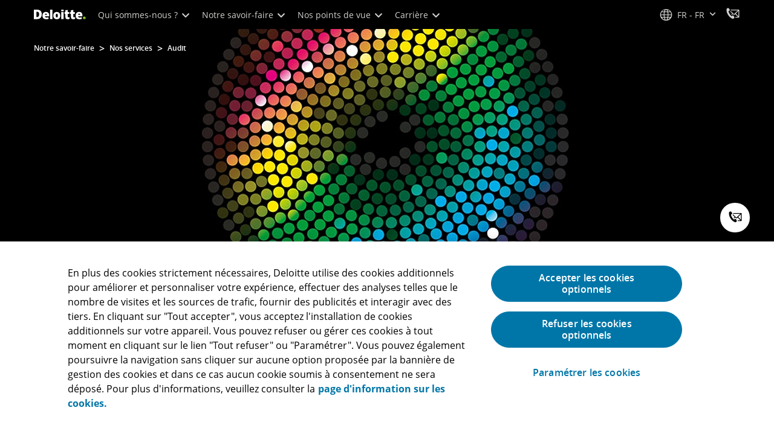

--- FILE ---
content_type: text/css;charset=utf-8
request_url: https://www.deloitte.com/etc.clientlibs/modern/clientlibs/clientlib-components/scroll-to-top.lc-f9f1a00b56127382bfa2294bb160865b-lc.min.css
body_size: 217
content:
a.icon-email,.social-connections a.icon-email{border-color:#00a3e0;color:#00a3e0}a.icon-email:hover,.social-connections a.icon-email:hover{background:#00a3e0;color:#fff}a.icon-phone-o,.social-connections a.icon-phone-o{border-color:#0097a9;color:#0097a9}a.icon-phone-o:hover,.social-connections a.icon-phone-o:hover{background:#0097a9;color:#fff}.boldHoverNoWidthChange{font-weight:400!important;-webkit-text-stroke-width:.55px;-webkit-text-stroke-color:currentColor}.back-to-top{position:fixed;cursor:pointer;width:48px;height:48px;right:40px;bottom:76px;background-color:#000!important;border-color:#000!important;border-radius:100px;z-index:1500;opacity:0;transform:translateY(100px);transition:all .5s ease;padding-left:0!important;padding-right:0!important}.back-to-top:after{content:"\e899";font-family:Dcom-EDE;font-weight:400;font-style:normal;display:inline-block;text-decoration:inherit;color:#fff;rotate:-90deg;font-size:24px}.back-to-top:hover:after{animation:bounce 1s ease-in-out 2}.back-to-top:focus{outline:1px dashed #000}.back-to-top--active,.back-to-top:focus{transform:translateY(0);transition:all .5s ease;opacity:1}@media screen and (max-width:1200px){.back-to-top{display:none}}@keyframes bounce{50%{transform:translate(10px)}}


--- FILE ---
content_type: text/javascript;charset=UTF-8
request_url: https://media.deloitte.com/is/image/deloitte/deloitte_organisation-adaptable_banner?req=set,json
body_size: 67
content:
/*jsonp*/s7jsonResponse({"set":{"pv":"1.0","type":"img","n":"deloitte/deloitte_organisation-adaptable_banner","relation":[{"n":"deloitte/deloitte_organisation-adaptable_banner:Desktop","type":"IS","userdata":{"SmartCropType":"Banner","SmartCropWidth":"1920.0","SmartCropRect":"0.0,0.11109999999999999,1.0,0.7778,1920,376","SmartCropDef":"Desktop","SmartCropHeight":"376.0"}},{"n":"deloitte/deloitte_organisation-adaptable_banner:Mobile","type":"IS","userdata":{"SmartCropType":"Banner","SmartCropWidth":"750.0","SmartCropRect":"0.23739999999999997,0.0,0.49740000000000006,1.0,750,376","SmartCropDef":"Mobile","SmartCropHeight":"376.0"}},{"n":"deloitte/deloitte_organisation-adaptable_banner:Tablet","type":"IS","userdata":{"SmartCropType":"Banner","SmartCropWidth":"768.0","SmartCropRect":"0.2323,0.0,0.5101,1.0,768,376","SmartCropDef":"Tablet","SmartCropHeight":"376.0"}}],"item":{"relation":[{"n":"deloitte/deloitte_organisation-adaptable_banner:Desktop","type":"IS","userdata":{"SmartCropType":"Banner","SmartCropWidth":"1920.0","SmartCropRect":"0.0,0.11109999999999999,1.0,0.7778,1920,376","SmartCropDef":"Desktop","SmartCropHeight":"376.0"}},{"n":"deloitte/deloitte_organisation-adaptable_banner:Mobile","type":"IS","userdata":{"SmartCropType":"Banner","SmartCropWidth":"750.0","SmartCropRect":"0.23739999999999997,0.0,0.49740000000000006,1.0,750,376","SmartCropDef":"Mobile","SmartCropHeight":"376.0"}},{"n":"deloitte/deloitte_organisation-adaptable_banner:Tablet","type":"IS","userdata":{"SmartCropType":"Banner","SmartCropWidth":"768.0","SmartCropRect":"0.2323,0.0,0.5101,1.0,768,376","SmartCropDef":"Tablet","SmartCropHeight":"376.0"}}],"i":{"n":"deloitte/deloitte_organisation-adaptable_banner"},"dx":"1400","dy":"350","iv":"mNTpC3"}}},"");

--- FILE ---
content_type: image/svg+xml
request_url: https://www.deloitte.com/content/dam/assets-shared/img/misc/Thanks_icon.svg
body_size: 3349
content:
<?xml version="1.0" encoding="utf-8"?>
<!-- Generator: Adobe Illustrator 27.2.0, SVG Export Plug-In . SVG Version: 6.00 Build 0)  -->
<svg version="1.1" xmlns="http://www.w3.org/2000/svg" xmlns:xlink="http://www.w3.org/1999/xlink" x="0px" y="0px"
	 viewBox="0 0 100 100" style="enable-background:new 0 0 100 100;" xml:space="preserve">
<style type="text/css">
	.st0{display:none;}
	.st1{display:inline;}
	.st2{fill:#FFFFFF;}
	.st3{fill:#FFFFFF;stroke:#000000;stroke-width:1.35;stroke-linecap:round;stroke-linejoin:round;stroke-miterlimit:10;}
	.st4{fill:#C4D42C;stroke:#000000;stroke-width:1.35;stroke-linecap:round;stroke-linejoin:round;stroke-miterlimit:10;}
	.st5{fill:#EAEBE9;}
	.st6{fill:#7FD8C4;}
	.st7{fill:#009FA8;stroke:#000000;stroke-width:1.35;stroke-linecap:round;stroke-linejoin:round;stroke-miterlimit:10;}
	.st8{fill:#F2F2F2;}
	.st9{fill:#FFFFFF;stroke:#000000;stroke-width:1.35;stroke-miterlimit:10;}
	.st10{display:inline;fill:#003A36;}
	.st11{clip-path:url(#SVGID_00000010273008743202589590000011595075254927178624_);fill:#BBBDBF;}
	.st12{clip-path:url(#SVGID_00000010273008743202589590000011595075254927178624_);fill:#CECED0;}
	.st13{clip-path:url(#SVGID_00000010273008743202589590000011595075254927178624_);fill:#A6A8AC;}
	.st14{fill:#A6A8AC;}
	.st15{opacity:0.78;fill:#5A5A5A;}
	.st16{display:inline;fill:#BBBDBF;}
	.st17{display:inline;opacity:0.44;}
	.st18{fill:#698428;}
	.st19{fill:#5A5A5A;}
	.st20{display:inline;opacity:0.65;}
	.st21{fill:#C4D42C;}
	.st22{fill:#009A44;}
	.st23{fill:#86BC25;}
	.st24{fill:#FBECED;}
	.st25{display:inline;fill:#E8E8E8;}
	.st26{fill:#D8D8D8;}
	.st27{fill:#EBEBEB;}
	.st28{fill:#DBDBDB;}
	.st29{opacity:0.66;fill:#FFFFFF;}
	.st30{fill:#66C2B1;}
	.st31{fill:#064F58;}
	.st32{fill:#74A0A4;}
	.st33{clip-path:url(#SVGID_00000176754797113505550850000003134784419999791286_);fill:#BBBDBF;}
	.st34{clip-path:url(#SVGID_00000176754797113505550850000003134784419999791286_);fill:#CECED0;}
	.st35{clip-path:url(#SVGID_00000176754797113505550850000003134784419999791286_);fill:#A6A8AC;}
	.st36{fill:#BBBDBF;}
	.st37{opacity:0.44;}
	.st38{opacity:0.65;}
	.st39{display:inline;fill:#064F58;}
	.st40{display:inline;fill:#58595B;}
	.st41{display:inline;fill:none;stroke:#FFFFFF;stroke-width:8;stroke-linecap:round;stroke-linejoin:bevel;stroke-miterlimit:10;}
	.st42{opacity:0.15;fill:#1D1D1B;}
	.st43{fill:#A4CD5B;}
	.st44{fill:#FEF7D9;}
	.st45{fill:#805607;}
	.st46{fill:#996709;}
	.st47{fill:#F1E9C4;}
	.st48{opacity:0.4;fill:#FFFFFF;}
	.st49{clip-path:url(#SVGID_00000020378952860798865060000016537901483208676487_);fill:#003A36;}
	.st50{display:inline;fill:#274B47;}
	.st51{display:inline;fill:#F2F2F2;}
	.st52{clip-path:url(#SVGID_00000006710030740934302000000003159336259497563264_);fill:#274B47;}
	.st53{display:inline;opacity:0.51;}
	.st54{fill:#D4E3FB;}
	.st55{display:inline;fill:#A9DBF5;}
	.st56{fill:#BDE2F7;}
	.st57{fill:#9FD4CF;}
	.st58{fill:#A9DAF4;}
	.st59{opacity:0.6;fill:#FFFFFF;enable-background:new    ;}
	.st60{opacity:0.4;enable-background:new    ;}
	.st61{opacity:0.4;fill:#FFFFFF;enable-background:new    ;}
	.st62{opacity:0.2;enable-background:new    ;}
	.st63{opacity:0.3;fill:#FFFFFF;enable-background:new    ;}
	.st64{opacity:0.2;fill:#FFFFFF;enable-background:new    ;}
	.st65{fill:#D0D0CE;}
	.st66{opacity:0.7;fill:#FFFFFF;enable-background:new    ;}
	.st67{opacity:0.5;fill:#FFFFFF;enable-background:new    ;}
	.st68{fill:#EEEEEE;}
	.st69{opacity:0.1;enable-background:new    ;}
	.st70{fill:#DBF3FE;}
	.st71{fill:#E7F5FB;}
	.st72{fill:#E4F6FE;}
	.st73{fill:#D1F0FD;}
	.st74{fill:#D3ECF9;}
	.st75{opacity:0.5;}
	.st76{opacity:0.8;}
	.st77{fill:#F2E6CA;}
	.st78{fill:#54A7DA;}
	.st79{display:inline;fill:#28385B;}
	.st80{display:inline;fill:#64B6F3;}
	.st81{fill:#64B6F3;}
	.st82{display:inline;opacity:0.27;}
	.st83{fill:#86B9DD;}
	.st84{fill:#B3D9F1;}
	.st85{fill:#53565A;}
	.st86{fill:#CAECFB;}
	.st87{display:inline;fill:#EBC776;}
	.st88{display:inline;fill:#E6B958;}
	.st89{fill:none;stroke:#000000;stroke-width:1.35;stroke-miterlimit:10;}
	.st90{fill:#6BAEF6;}
	.st91{fill:#8AC1F7;}
	.st92{fill:#4278AC;}
	.st93{fill:#59A3F5;}
	.st94{fill:#7BB8F6;}
	.st95{fill:#FCE997;}
	.st96{fill:#E8BA58;}
	.st97{fill:#ED7549;}
	.st98{fill:#F19655;}
	.st99{fill:#92BA44;}
	.st100{clip-path:url(#SVGID_00000065034966395671265100000009312450158088423334_);fill:#EF9555;}
	.st101{clip-path:url(#SVGID_00000065034966395671265100000009312450158088423334_);fill:#ED7549;}
	.st102{display:none;clip-path:url(#SVGID_00000065034966395671265100000009312450158088423334_);fill:#E9EDF2;}
	.st103{clip-path:url(#SVGID_00000065034966395671265100000009312450158088423334_);}
	.st104{clip-path:url(#SVGID_00000111160093396146245390000005892775405254692481_);fill:#FFFFFF;}
	.st105{clip-path:url(#SVGID_00000111160093396146245390000005892775405254692481_);fill:#E9EDF2;}
	.st106{clip-path:url(#SVGID_00000011710513169473015550000012443400473477060259_);fill:#FFFFFD;}
	.st107{clip-path:url(#SVGID_00000011710513169473015550000012443400473477060259_);fill:#E9EDF2;}
	.st108{fill:#EF9555;}
	.st109{fill:#B3B3B3;}
	.st110{fill:#1A171C;}
	.st111{fill:#E0E0E0;}
	.st112{fill:#28385B;}
	.st113{fill:#3D4E70;}
	.st114{clip-path:url(#SVGID_00000043435615892431537260000015495562634142583970_);fill:#EF9555;}
	.st115{clip-path:url(#SVGID_00000043435615892431537260000015495562634142583970_);fill:#E9EDF2;}
	.st116{display:inline;opacity:0.26;fill:#A9DBF5;}
	.st117{display:inline;fill:#FBECED;}
	.st118{display:inline;opacity:0.29;}
	.st119{display:inline;fill:#E7E7E7;}
	.st120{fill:#BA9625;}
	.st121{fill:#996600;}
	.st122{fill:#D3AB2D;}
	.st123{fill:url(#);}
	.st124{display:inline;fill:#1A171C;}
	.st125{display:inline;fill:#D8D8D8;}
	.st126{display:inline;fill:#EBEBEB;}
	.st127{display:inline;opacity:0.71;}
	.st128{fill:#666666;}
	.st129{fill:#269AA4;}
	.st130{display:inline;opacity:0.57;}
	.st131{fill:#EFEFEF;}
	.st132{fill-rule:evenodd;clip-rule:evenodd;fill:#DFDFDF;}
	.st133{fill-rule:evenodd;clip-rule:evenodd;fill:#FFFFFF;}
	.st134{fill-rule:evenodd;clip-rule:evenodd;fill:#C6C6C6;}
	.st135{fill:#E8E8E8;}
	.st136{fill:#F5F0ED;}
	.st137{opacity:0.12;}
	.st138{fill:#C9C9C9;}
	.st139{fill:none;stroke:#F2F2F2;stroke-width:14;stroke-miterlimit:10;}
	.st140{fill:#78665B;}
	.st141{fill:#54463F;}
	.st142{fill:#66CCB4;}
	.st143{fill:url(#SVGID_00000122715362221344305030000013646635126332808330_);}
	.st144{fill:url(#SVGID_00000138541379466396701980000004961103298414360220_);}
	.st145{fill:url(#SVGID_00000130638669392346107600000011824024151719684494_);}
	.st146{fill:url(#SVGID_00000052784281749372587660000008441641280154051992_);}
	.st147{fill:url(#SVGID_00000097479676292459820640000005006159100946720645_);}
	.st148{fill:url(#SVGID_00000084500469170803400320000008040554917300760211_);}
	.st149{fill:url(#SVGID_00000013879202751849448950000015204310303261885338_);}
	.st150{fill:url(#SVGID_00000129177162022657718880000009255020319793414555_);}
	.st151{fill:url(#SVGID_00000132057531088640920040000017624825813253953201_);}
	.st152{fill:url(#SVGID_00000089554993912710208900000001477783885106931589_);}
	.st153{fill:url(#SVGID_00000090272771619491709500000013208005081988277669_);}
	.st154{fill:url(#SVGID_00000134937551416290492030000007325347708284375431_);}
	.st155{fill:url(#SVGID_00000164483299544193298140000009368657538727784121_);}
	.st156{fill:url(#SVGID_00000061468258723625862200000017890864279036054411_);}
	.st157{fill:url(#SVGID_00000111914372476853270730000016538127026294304661_);}
	.st158{fill:url(#SVGID_00000015314869306470681590000016633373456318147262_);}
	.st159{fill:url(#SVGID_00000137851910860018300730000010074383411309193129_);}
	.st160{fill:url(#SVGID_00000051378440802140430180000014093769945355995569_);}
	.st161{fill:url(#SVGID_00000160885243910674767030000017560685586410969503_);}
	.st162{fill:url(#SVGID_00000160875491741555751180000012362330903800184723_);}
	.st163{fill:url(#SVGID_00000022554110816515933890000002681138989332394892_);}
	.st164{fill:url(#SVGID_00000109007566546813377500000017973486086554223507_);}
	.st165{fill:url(#SVGID_00000106838573315231541710000000744678638026874543_);}
	.st166{fill:url(#SVGID_00000138558236898218653150000010270605370051214783_);}
	.st167{fill:url(#SVGID_00000114758703744563883820000005178534184224920458_);}
	.st168{fill:url(#SVGID_00000073718636297170586260000008849616018800288423_);}
	.st169{fill:url(#SVGID_00000105408263812100394500000003486031846467445642_);}
	.st170{fill:url(#SVGID_00000106861942583725193470000015989191874650937741_);}
	.st171{fill:url(#SVGID_00000163795411325104467070000013098073793264423337_);}
	.st172{fill:url(#SVGID_00000137829352109099461840000006612289485376716169_);}
	.st173{fill:url(#SVGID_00000059299535964749935710000015146735288802833836_);}
	.st174{fill:url(#SVGID_00000073700496249969772800000012791568471440001723_);}
	.st175{fill:url(#SVGID_00000028285970835249323760000000714695531925567374_);}
	.st176{fill:url(#SVGID_00000176008739361967641820000004323499587903478937_);}
	.st177{fill:url(#SVGID_00000163770961212250610030000011870409274112806314_);}
	.st178{fill:url(#SVGID_00000062164526075171920830000015675420083145963684_);}
	.st179{fill:url(#SVGID_00000056394540161962532200000006017119040293083531_);}
	.st180{fill:url(#SVGID_00000068650308784547357720000003928161690527219122_);}
	.st181{fill:url(#SVGID_00000073680844723407895290000015713806408872346029_);}
	.st182{fill:url(#SVGID_00000076579167958890210030000004742472176607254462_);}
	.st183{fill:url(#SVGID_00000155145642763659242640000015474669552614333085_);}
	.st184{fill:url(#SVGID_00000053524631552617335350000009378899758335026319_);}
	.st185{fill:url(#SVGID_00000102544557311331856400000017205233941376757666_);}
	.st186{fill:url(#SVGID_00000137834333103129051280000001300707330108919223_);}
	.st187{fill:#C4D42C;stroke:#000000;stroke-miterlimit:10;}
	.st188{fill:#EAE9E8;stroke:#000000;stroke-miterlimit:10;}
	.st189{fill:none;stroke:#000000;stroke-width:1.35;stroke-linecap:round;stroke-linejoin:round;}
	.st190{fill:none;}
	.st191{fill:#FFFFFF;stroke:#000000;stroke-width:1.5;stroke-miterlimit:10;}
	.st192{fill:#E8E8E8;stroke:#000000;stroke-width:1.35;stroke-miterlimit:10;}
	.st193{fill:none;stroke:#000000;stroke-width:1.35;stroke-linecap:round;stroke-miterlimit:10;}
	.st194{display:inline;fill:none;stroke:#000000;stroke-width:1.35;stroke-miterlimit:10;}
	.st195{display:inline;fill:#E8E8E8;stroke:#000000;stroke-width:1.35;stroke-miterlimit:10;}
	.st196{fill:#F7F7F7;}
	.st197{fill:#26890D;}
	.st198{fill:#DA291C;}
	.st199{fill:#D92D27;stroke:#000000;stroke-width:1.35;stroke-miterlimit:10;}
	.st200{clip-path:url(#SVGID_00000075151872533051612700000003918653731714760078_);}
	.st201{opacity:0.8;fill:none;stroke:#3A3A3A;stroke-miterlimit:10;}
	.st202{opacity:0.8;fill:none;stroke:#6B6B6B;stroke-linecap:round;stroke-miterlimit:10;}
	.st203{fill:none;stroke:#6B6B6B;stroke-miterlimit:10;stroke-dasharray:4.0391,4.0391;}
	.st204{opacity:0.7;}
	.st205{opacity:0.7;fill:none;stroke:#000000;stroke-width:1.35;stroke-linecap:round;stroke-linejoin:round;stroke-miterlimit:10;}
	.st206{opacity:0.7;fill:none;stroke:#000000;stroke-linecap:round;stroke-miterlimit:10;}
	.st207{fill:none;stroke:#FFFFFF;stroke-width:3;stroke-linecap:round;stroke-miterlimit:10;}
	.st208{clip-path:url(#SVGID_00000055679935520331343780000017535294648593594250_);}
	.st209{fill:#D0D0CE;stroke:#000000;stroke-width:1.35;stroke-miterlimit:10;}
	.st210{clip-path:url(#SVGID_00000098903634810528347210000002132050882182146206_);}
	.st211{fill:#D92D27;}
	.st212{clip-path:url(#SVGID_00000109729413581984508860000013180443899553421236_);}
	.st213{fill:#C1C1C1;}
	.st214{fill:#DA291C;stroke:#000000;stroke-width:1.35;stroke-linecap:round;stroke-linejoin:round;}
	.st215{fill:none;stroke:#000000;stroke-width:1.35;stroke-linecap:round;stroke-linejoin:round;stroke-miterlimit:10;}
	.st216{opacity:0.7;fill:none;stroke:#000000;stroke-width:1.35;stroke-miterlimit:10;}
	.st217{fill:#4D4D4D;}
	.st218{fill:none;stroke:#000000;stroke-width:1.35;stroke-miterlimit:10;stroke-dasharray:4.7019,4.7019;}
	.st219{fill:none;stroke:#6B6B6B;stroke-width:1.35;stroke-miterlimit:10;}
	
		.st220{opacity:0.7;fill:#E8E8E8;stroke:#000000;stroke-width:1.35;stroke-linecap:round;stroke-linejoin:round;stroke-miterlimit:10;}
	.st221{clip-path:url(#SVGID_00000143589096034357640990000016927064086624104639_);}
	.st222{fill:none;stroke:#000000;stroke-width:1.5;stroke-miterlimit:10;}
	.st223{clip-path:url(#SVGID_00000016795583960939049330000017206722287367669397_);}
	.st224{fill:#EEEEEE;stroke:#000000;stroke-width:1.35;stroke-miterlimit:10;}
	.st225{fill:none;stroke:#000000;stroke-width:1.35;stroke-miterlimit:10;stroke-dasharray:5.5343,5.5343;}
	.st226{fill:none;stroke:#000000;stroke-width:1.35;stroke-miterlimit:10;stroke-dasharray:6.0956,6.0956;}
	.st227{fill:none;stroke:#000000;stroke-width:1.35;stroke-miterlimit:10;stroke-dasharray:5.7178,5.7178;}
	.st228{fill:none;stroke:#000000;stroke-width:1.35;stroke-miterlimit:10;stroke-dasharray:5.1711,5.1711;}
	.st229{fill:none;stroke:#000000;stroke-width:0.5;stroke-linecap:round;stroke-linejoin:round;stroke-miterlimit:10;}
	.st230{fill:none;stroke:#BABBBB;stroke-linecap:round;stroke-linejoin:round;stroke-miterlimit:10;}
	.st231{fill:#BBBCBC;}
	.st232{fill:none;stroke:#000000;stroke-width:3;stroke-linecap:round;stroke-miterlimit:10;}
	.st233{fill:#ECECEC;stroke:#000000;stroke-width:1.35;stroke-miterlimit:10;}
	.st234{fill:#DA291C;stroke:#000000;stroke-linecap:round;stroke-linejoin:round;}
	.st235{fill:#DA291C;stroke:#000000;stroke-miterlimit:10;}
	.st236{fill:none;stroke:#E8E9E7;stroke-width:3;stroke-linecap:round;stroke-linejoin:round;stroke-miterlimit:10;}
	.st237{fill:#ECECEC;}
</style>
<g id="Archive" class="st0">
</g>
<g id="form_errors_00000031176815919592449890000000248469647817333439_">
</g>
<g id="Unable_to_submit_form">
</g>
<g id="Search">
</g>
<g id="Connection">
</g>
<g id="_x35_03">
</g>
<g id="Error_profile">
</g>
<g id="Filtered_search_-_calendar">
	<g id="Layer_10">
	</g>
</g>
<g id="Error_-_timed_out">
</g>
<g id="Error_loading_00000100350269321882344610000010722807260726147216_">
</g>
<g id="Filtered_search_-_map">
</g>
<g id="Feedback_x5F_fallback">
</g>
<g id="Feedback_x5F_2">
</g>
<g id="Feedback_x5F_1_00000120544720544252469320000009325108369810609326_">
</g>
<g id="Layer_16">
	<circle class="st197" cx="50" cy="50" r="50"/>
	<g>
		<path class="st2" d="M38.2,67.8c-0.3,0-0.5-0.1-0.7-0.3L26,56c-0.4-0.4-0.4-1,0-1.4s1-0.4,1.4,0l10.8,10.8l34.4-33
			c0.4-0.4,1-0.4,1.4,0c0.4,0.4,0.4,1,0,1.4L38.9,67.6C38.7,67.7,38.4,67.8,38.2,67.8z"/>
	</g>
</g>
</svg>
